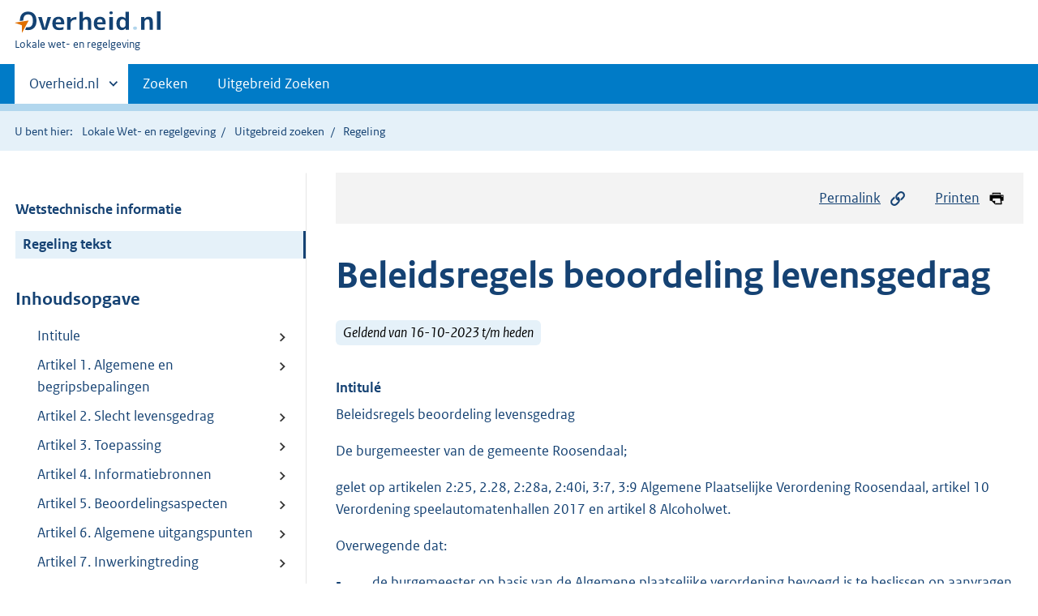

--- FILE ---
content_type: text/html;charset=utf-8
request_url: https://lokaleregelgeving.overheid.nl/CVDR701859/1
body_size: 15299
content:
<!DOCTYPE HTML>
<html lang="nl">
   <head>
      <meta name="google-site-verification" content="ZwCymQU7dIBff9xaO68Ru8RXxJkE8uTM3tzRKLiDz4Y">
      <meta name="google-site-verification" content="Rno7Qhrz5aprfIEGOfFjMeIBYPOk8KyrfPBKExNMCLA">
      <meta name="google-site-verification" content="Wp-HgLO7ykWccI5p-xpXq1s_C8YHT0OnSasWHMRSiXc">
      <title>Beleidsregels beoordeling levensgedrag | Lokale wet- en regelgeving</title>
      <script>document.documentElement.className = 'has-js';</script>
      
      <meta charset="utf-8">
      <meta http-equiv="X-UA-Compatible" content="IE=edge">
      <meta name="viewport" content="width=device-width,initial-scale=1">
      <meta name="DCTERMS.identifier" scheme="XSD.anyURI" content="CVDR701859">
      <meta name="DCTERMS.creator" scheme="OVERHEID.Gemeente" content="Roosendaal">
      <meta name="DCTERMS.title" content="Beleidsregels beoordeling levensgedrag">
      <meta name="DCTERMS.alternative" content="Beleidsregels beoordeling levensgedrag ">
      <meta name="DCTERMS.modified" scheme="XSD.date" content="2023-10-16">
      <meta name="DCTERMS.type" scheme="OVERHEID.informatietype" content="regeling">
      <meta name="DCTERMS.language" scheme="XSD.language" content="nl-NL">
      <link rel="stylesheet" title="default" href="/cb-common/2.0.0/css/main.css?v115">
      <link rel="stylesheet" href="/cb-common/2.0.0/css/print.css?v115">
      <link rel="stylesheet" href="/cb-common/2.0.0/css/common.css?v115">
      <link rel="shortcut icon" href="/cb-common/misc/favicon.ico?v115" type="image/vnd.microsoft.icon">
      <link rel="stylesheet" href="/css/cvdr.css?v115">
   </head>
   <body class="preview"><!--Start Piwik PRO Tag Manager code--><script type="text/javascript">
    (function(window, document, dataLayerName, id) {
    window[dataLayerName]=window[dataLayerName]||[],window[dataLayerName].push({start:(new Date).getTime(),event:"stg.start"});var scripts=document.getElementsByTagName('script')[0],tags=document.createElement('script');
    function stgCreateCookie(a,b,c){var d="";if(c){var e=new Date;e.setTime(e.getTime()+24*c*60*60*1e3),d="; expires="+e.toUTCString()}document.cookie=a+"="+b+d+"; path=/"}
    var isStgDebug=(window.location.href.match("stg_debug")||document.cookie.match("stg_debug"))&&!window.location.href.match("stg_disable_debug");stgCreateCookie("stg_debug",isStgDebug?1:"",isStgDebug?14:-1);
    var qP=[];dataLayerName!=="dataLayer"&&qP.push("data_layer_name="+dataLayerName),isStgDebug&&qP.push("stg_debug");var qPString=qP.length>0?("?"+qP.join("&")):"";
    tags.async=!0,tags.src="https://koop.piwik.pro/containers/"+id+".js"+qPString,scripts.parentNode.insertBefore(tags,scripts);
    !function(a,n,i){a[n]=a[n]||{};for(var c=0;c<i.length;c++)!function(i){a[n][i]=a[n][i]||{},a[n][i].api=a[n][i].api||function(){var a=[].slice.call(arguments,0);"string"==typeof a[0]&&window[dataLayerName].push({event:n+"."+i+":"+a[0],parameters:[].slice.call(arguments,1)})}}(i[c])}(window,"ppms",["tm","cm"]);
    })(window, document, 'dataLayer', '074a5050-2272-4f8a-8a07-a14db33f270b');
  </script>
      <!--End Piwik PRO Tag Manager code--><!--Geen informatiemelding.--><div class="skiplinks container"><a href="#content">Direct naar content</a><a href="#search">Direct zoeken</a></div>
      <header class="header">
         <div class="header__start">
            <div class="container"><button type="button" class="hidden-desktop button button--icon-hamburger" data-handler="toggle-nav" aria-controls="nav" aria-expanded="false">Menu</button><div class="logo "><a href="https://www.overheid.nl"><img src="/cb-common/2.0.0/images/logo.svg" alt="Logo Overheid.nl, ga naar de startpagina"></a><p class="logo__you-are-here"><span class="visually-hidden">U bent hier:</span><span>Lokale wet- en regelgeving</span></p>
               </div>
            </div>
         </div>
         <nav class="header__nav header__nav--closed" id="nav">
            <h2 class="visually-hidden">Primaire navigatie</h2>
            <div class="container">
               <ul class="header__primary-nav list list--unstyled">
                  <li class="hidden-mobile"><a href="#other-sites" data-handler="toggle-other-sites" data-decorator="init-toggle-other-sites" aria-controls="other-sites" aria-expanded="false"><span class="visually-hidden">Andere sites binnen </span>Overheid.nl
                        </a></li>
                  <li><a href="/zoeken" class="">Zoeken</a></li>
                  <li><a href="/ZoekUitgebreid?datumop=24-1-2026" class="">Uitgebreid Zoeken</a></li>
               </ul><a href="#other-sites" class="hidden-desktop" data-handler="toggle-other-sites" data-decorator="init-toggle-other-sites" aria-controls="other-sites" aria-expanded="false"><span class="visually-hidden">Andere sites binnen </span>Overheid.nl
                  </a></div>
         </nav>
      </header>
      <div class="header__more header__more--closed" id="other-sites" aria-hidden="true">
         <div class="container columns">
            <div>
               <h2>Berichten over uw Buurt</h2>
               <p>Zoals vergunningen, bouwplannen en lokale regelgeving</p>
               <ul class="list list--linked">
                  <li><a href="https://www.overheid.nl/berichten-over-uw-buurt/rondom-uw-woonadres">Rondom uw woonadres</a></li>
                  <li><a href="https://www.overheid.nl/berichten-over-uw-buurt">Rondom een zelfgekozen adres</a></li>
               </ul>
            </div>
            <div>
               <h2>Dienstverlening</h2>
               <p>Zoals belastingen, uitkeringen en subsidies.</p>
               <ul class="list list--linked">
                  <li><a href="https://www.overheid.nl/dienstverlening">Naar dienstverlening</a></li>
               </ul>
            </div>
            <div>
               <h2>Beleid &amp; regelgeving</h2>
               <p>Officiële publicaties van de overheid.</p>
               <ul class="list list--linked">
                  <li><a href="https://www.overheid.nl/beleid-en-regelgeving">Naar beleid &amp; regelgeving</a></li>
               </ul>
            </div>
            <div>
               <h2>Contactgegevens overheden</h2>
               <p>Adressen en contactpersonen van overheidsorganisaties.</p>
               <ul class="list list--linked">
                  <li><a href="https://organisaties.overheid.nl">Naar overheidsorganisaties</a></li>
               </ul>
            </div>
         </div>
      </div>
      <div class="row row--page-opener">
         <div class="container">
            <div class="breadcrumb">
               <p>U bent hier:</p>
               <ol>
                  <li><a href="/">Lokale Wet- en regelgeving</a></li>
                  <li><a href="/ZoekUitgebreid">Uitgebreid zoeken</a></li>
                  <li>Regeling</li>
               </ol>
            </div>
         </div>
      </div>
      <div class="container columns columns--sticky-sidebar row" data-decorator="init-scroll-chapter">
         <div class="columns--sticky-sidebar__sidebar" data-decorator="stick-sidebar add-mobile-foldability" id="toggleable-1" data-config="{&#34;scrollContentElement&#34;:&#34;.js-scrollContentElement&#34;}">
            <div>
               <div class="scrollContentReceiver"></div>
               <ul class="nav-sub">
                  <li class="nav-sub__item"><a href="?&amp;show-wti=true" class="nav-sub__link">Wetstechnische informatie</a></li>
                  <li class="nav-sub__item is-active"><a href="?" class="nav-sub__link is-active">Regeling tekst</a></li>
               </ul>
               <h2>Inhoudsopgave</h2>
               <ul class="treeview treeview--foldable" id="treeview-">
                  <li><a href="#intitule">Intitule</a></li>
                  <li><a href="#artikel_1.">Artikel 1. Algemene en begripsbepalingen</a></li>
                  <li><a href="#artikel_2.">Artikel 2. Slecht levensgedrag</a></li>
                  <li><a href="#artikel_3.">Artikel 3. Toepassing</a></li>
                  <li><a href="#artikel_4.">Artikel 4. Informatiebronnen</a></li>
                  <li><a href="#artikel_5.">Artikel 5. Beoordelingsaspecten</a></li>
                  <li><a href="#artikel_6.">Artikel 6. Algemene uitgangspunten</a></li>
                  <li><a href="#artikel_7.">Artikel 7. Inwerkingtreding </a></li>
                  <li><a href="#artikel_8.">Artikel 8. Citeertitel </a></li>
                  <li><a href="#regeling-sluiting">Ondertekening</a></li>
                  <li><a href="#bijlage_1:">Bijlage 1: Gedragingenlijst beleidsregels beoordeling levensgedrag</a></li>
               </ul>
            </div>
         </div>
         <div role="main" id="content">
            <ul class="pageactions">
               <li><a href="#" data-decorator="init-modal" data-handler="open-modal" data-modal="modal-1"><img src="/cb-common/2.0.0/images/icon-permalink.svg" alt="" role="presentation">Permalink</a></li>
               <li><a href="" data-decorator="init-printtrigger"><img src="/cb-common/2.0.0/images/icon-print.svg" alt="" role="presentation">Printen</a></li>
            </ul>
            <div id="modal-1" class="modal modal--off-screen" hidden role="alert" tabindex="0">
               <div class="modal__inner">
                  <div class="modal__content">
                     <h2>Permanente link</h2>
                     <h3>Naar de actuele versie van de regeling</h3>
                     <div class="row">
                        <div class="copydata " data-decorator="init-copydata" data-config="{       &#34;triggerLabel&#34;: &#34;Kopieer link&#34;,       &#34;triggerCopiedlabel&#34;: &#34;&#34;,       &#34;triggerClass&#34;: &#34;copydata__trigger&#34;       }">
                           <p class="copydata__datafield js-copydata__datafield">http://lokaleregelgeving.overheid.nl/CVDR701859</p>
                        </div>
                     </div>
                     <h3>Naar de door u bekeken versie</h3>
                     <div class="row">
                        <div class="copydata " data-decorator="init-copydata" data-config="{       &#34;triggerLabel&#34;: &#34;Kopieer link&#34;,       &#34;triggerCopiedlabel&#34;: &#34;&#34;,       &#34;triggerClass&#34;: &#34;copydata__trigger&#34;       }">
                           <p class="copydata__datafield js-copydata__datafield">http://lokaleregelgeving.overheid.nl/CVDR701859/1</p>
                        </div>
                     </div>
                  </div><button type="button" data-handler="close-modal" class="modal__close"><span class="visually-hidden">sluiten</span></button></div>
            </div>
            <div id="PaginaContainer">
               <div class="inhoud">
                  <div id="inhoud">
                     <div id="cvdr_meta">
                        <div class="js-scrollContentElement">
                           <h1 class="h1">Beleidsregels beoordeling levensgedrag</h1>
                           <p><span class="label label--info label--lg"><i>Geldend van 16-10-2023 t/m heden</i></span></p>
                        </div>
                        <section xmlns="http://www.w3.org/1999/xhtml" xmlns:cl="https://koop.overheid.nl/namespaces/component-library" xmlns:local="urn:local" xmlns:utils="https://koop.overheid.nl/namespaces/utils" class="section-chapter js-scrollSection" id="intitule">
                           <h4 class="Intitulé">Intitulé</h4>Beleidsregels beoordeling levensgedrag </section>
                        <div xmlns="http://www.w3.org/1999/xhtml" xmlns:cl="https://koop.overheid.nl/namespaces/component-library" xmlns:local="urn:local" xmlns:utils="https://koop.overheid.nl/namespaces/utils" class="regeling"><!--TCID regeling-->
                           <div class="aanhef"><!--TCID aanhef-->
                              <p>De burgemeester van de gemeente Roosendaal;</p>
                              <p></p>
                              <p>gelet op artikelen 2:25, 2.28, 2:28a, 2:40i, 3:7, 3:9 Algemene Plaatselijke Verordening
                                 Roosendaal, artikel 10 Verordening speelautomatenhallen 2017 en artikel 8 Alcoholwet.
                                 </p>
                              <p></p>
                              <p>Overwegende dat:</p>
                              <ul class="list-custom list-custom--size-xs ">
                                 <li class="list-custom__item"><span class="list-custom__itembullet"><!--ins-->- </span><p>de burgemeester op basis van de Algemene plaatselijke verordening bevoegd is te beslissen
                                       op aanvragen voor een evenementenvergunning, exploitatievergunning openbare inrichtingen,
                                       vergunning voor bedrijfsmatige activiteiten en gebouwen in een aangewezen gebied,
                                       straat of gebouw en vergunning voor een seksbedrijf; </p>
                                 </li>
                                 <li class="list-custom__item"><span class="list-custom__itembullet"><!--ins-->- </span><p>de burgemeester op basis van de Verordening speelautomatenhallen 2017 bevoegd is te
                                       beslissen op aanvragen voor een vergunning om een speelautomatenhal te vestigen of
                                       te exploiteren;</p>
                                 </li>
                                 <li class="list-custom__item"><span class="list-custom__itembullet"><!--ins-->- </span><p>de burgemeester op basis van de Alcoholwet bevoegd is te beslissen op aanvragen voor
                                       een vergunning om een horeca- of slijtersbedrijf uit te oefenen;</p>
                                 </li>
                                 <li class="list-custom__item"><span class="list-custom__itembullet"><!--ins-->- </span><p>exploitanten, leidinggevenden, organisatoren, bedrijfsleiders en beheerders een belangrijke
                                       verantwoordelijkheid hebben voor het woon- en leefklimaat in de omgeving van de onderneming
                                       of activiteit en de openbare orde en veiligheid. Zij dienen verstoring van de openbare
                                       orde, zoals overlast, criminaliteit, geweld en alcoholmisbruik en andersoortige verdovende
                                       middelen, te voorkomen en te beperken. Daarnaast zijn zij verantwoordelijk voor (de
                                       veiligheid van) hun personeel, bezoekers en de directe omgeving van de onderneming
                                       en voor het signaleren en melden van misstanden, waaronder mensenhandel en uitbuiting;</p>
                                 </li>
                                 <li class="list-custom__item"><span class="list-custom__itembullet"><!--ins-->- </span><p>aanvragen voor deze vergunningen kunnen worden geweigerd of bestaande vergunningen
                                       kunnen worden ingetrokken wanneer een leidinggevende, een organisator, een exploitant,
                                       een bedrijfsleider of een beheerder in enig opzicht van slecht levensgedrag is gebleken;</p>
                                 </li>
                                 <li class="list-custom__item"><span class="list-custom__itembullet"><!--ins-->- </span><p>toepassing van de toets op het levensgedrag is een preventieve toets om risico’s voor
                                       de openbare orde en veiligheid of het goede woon- en leefklimaat te beperken.</p>
                                 </li>
                                 <li class="list-custom__item"><span class="list-custom__itembullet"><!--ins-->- </span><p>slecht levensgedrag is een (zelfstandige) grond om de vergunning te weigeren of in
                                       te trekken, te weigeren om leidinggevenden of beheerders bij te schrijven op de vergunning
                                       of om extra voorwaarden aan de vergunning te verbinden.</p>
                                 </li>
                                 <li class="list-custom__item"><span class="list-custom__itembullet"><!--ins-->- </span><p>de wetgever in de Alcoholwet het criterium ‘’niet in enig opzicht van slecht levensgedrag
                                       ‘’ niet nader heeft uitgewerkt; </p>
                                 </li>
                                 <li class="list-custom__item"><span class="list-custom__itembullet"><!--ins-->- </span><p>de Afdeling bestuursrechtspraak van de Raad van State in haar jurisprudentie heeft
                                       benadrukt dat het voor burgers voorzienbaar dient te zijn wanneer een vergunning op
                                       basis van slecht levensgedrag kan worden geweigerd; </p>
                                 </li>
                                 <li class="list-custom__item"><span class="list-custom__itembullet"><!--ins-->- </span><p>het daarom ten behoeve van de rechtszekerheid van burgers wenselijk is om nadere invulling
                                       te geven aan de wijze waarop de beoordeling plaatsvindt van het criterium “niet in
                                       enig opzicht van slecht levensgedrag zijn’’ zoals opgenomen in de Algemene Plaatselijke
                                       Verordening Roosendaal, de Verordening speelautomatenhallen 2017 en de Alcoholwet.
                                       </p>
                                 </li>
                              </ul>
                              <p></p>
                              <p>BESLUIT</p>
                              <p>Vast te stellen <strong class="vet">de Beleidsregels beoordeling levensgedrag.</strong></p>
                              <p></p>
                              <p></p>
                           </div>
                           <div class="regeling-tekst"><!--TCID regeling-tekst-->
                              <section class="section-chapter js-scrollSection" id="artikel_1.">
                                 <div class="artikel">
                                    <container>
                                       <h2 class="docArtikel">Artikel 1. Algemene en begripsbepalingen</h2>
                                       <ul class="list-custom list-custom--size-xs whitespace-small">
                                          <li class="list-custom__item">
                                             <p class="lid labeled"><span class="list-custom__itembullet">a.</span> <strong class="vet">APV:</strong> Algemene plaatselijke verordening Roosendaal.</p>
                                          </li>
                                          <li class="list-custom__item">
                                             <p class="lid labeled"><span class="list-custom__itembullet">b.</span> <strong class="vet">Activiteit:</strong> waar in deze beleidsregel wordt gesproken over een activiteit wordt daarmee bedoeld:
                                                het exploiteren van een openbare inrichting als bedoeld in artikel 2:27 e.v. APV,
                                                bedrijfsmatige activiteiten en gebouwen als bedoeld in artikel 2:40i APV, een seksbedrijf
                                                als bedoeld in artikel 3:3 e.v. APV, het organiseren van vechtsportwedstrijden of
                                                -gala’s en al dan niet in wedstrijdverband georganiseerde evenementen waarbij de menselijke
                                                waardigheid in het geding is als bedoeld in artikel 2:25 lid 9 en 2:25 lid 3 onder
                                                i APV, een horeca- of slijterbedrijf als bedoeld in de Alcoholwet en een speelautomatenhal
                                                als bedoeld in de Verordening speelautomatenhallen 2017. </p>
                                          </li>
                                          <li class="list-custom__item">
                                             <p class="lid labeled"><span class="list-custom__itembullet"></span> De term ‘activiteit’ wordt voor de leesbaarheid van deze beleidsregels gebruikt als
                                                overkoepelende term voor al deze activiteiten. </p>
                                          </li>
                                          <li class="list-custom__item">
                                             <p class="lid labeled"><span class="list-custom__itembullet">c.</span> <strong class="vet">Betrokkenen:</strong> voor verschillende vergunningen kunnen verschillende personen worden onderworpen
                                                aan een toets van het criterium “niet in enig opzicht van slecht levensgedrag zijn”,
                                                kort gezegd een slechtlevensgedragstoets. Wiens gedrag met betrekking tot een vergunning
                                                kan worden getoetst, blijkt uit de wettelijke grondslag voor het uitvoeren van de
                                                slechtlevensgedragstoets bij de specifieke vergunning. Ten behoeve van de leesbaarheid
                                                wordt in deze beleidsregel gesproken <strong class="vet">over betrokkenen of een betrokkene</strong>, waarmee wordt bedoeld: alle personen die op basis van een wettelijke grondslag ten
                                                aanzien van een vergunning of vergunningaanvraag op slecht levensgedrag kunnen worden
                                                getoetst. </p>
                                          </li>
                                          <li class="list-custom__item">
                                             <p class="lid labeled"><span class="list-custom__itembullet"></span> Dit betreft: </p>
                                             <ul class="list-custom list-custom--size-xs ">
                                                <li class="list-custom__item"><span class="list-custom__itembullet"><!--ins-->- </span><p>bij een vergunning voor de exploitatie van een openbare inrichting: de leidinggevenden
                                                      als bedoeld in artikel 2:28 e.v. APV;</p>
                                                </li>
                                                <li class="list-custom__item"><span class="list-custom__itembullet"><!--ins-->- </span><p>bij een vergunning voor bedrijfsmatige activiteiten en gebouwen: de exploitant of
                                                      beheerder als bedoeld in artikel 2:40i e.v. APV; </p>
                                                </li>
                                                <li class="list-custom__item"><span class="list-custom__itembullet"><!--ins-->- </span><p>bij de vergunning voor een seksinrichting: de exploitant of beheerder als bedoeld
                                                      in artikel 3:7 e.v. APV;</p>
                                                </li>
                                                <li class="list-custom__item"><span class="list-custom__itembullet"><!--ins-->- </span><p>bij de vergunning voor een horeca- of slijtersbedrijf, op grond van de Alcoholwet:
                                                      de leidinggevenden als bedoeld in de Alcoholwet;</p>
                                                </li>
                                                <li class="list-custom__item"><span class="list-custom__itembullet"><!--ins-->- </span><p>bij de vergunning voor een speelautomatenhal: de exploitant, beheerder en bedrijfsleider
                                                      als bedoeld in de Verordening speelautomatenhallen 2017; </p>
                                                </li>
                                                <li class="list-custom__item"><span class="list-custom__itembullet"><!--ins-->- </span><p>bij een vergunning voor een evenement voor een vechtsportwedstrijd of -gala, waaronder
                                                      in ieder geval wordt begrepen kooigevechten, kickboksevenementen, freefightevenementen
                                                      en daarmee vergelijkbare activiteiten en al dan niet in wedstrijdverband georganiseerde
                                                      evenementen waarbij de menselijke waardigheid in het geding is: de organisator van
                                                      het evenement als bedoeld in artikel 2:25 e.v. APV.</p>
                                                </li>
                                             </ul>
                                          </li>
                                       </ul>
                                    </container>
                                 </div>
                              </section>
                              <section class="section-chapter js-scrollSection" id="artikel_2.">
                                 <div class="artikel">
                                    <container>
                                       <h2 class="docArtikel">Artikel 2. Slecht levensgedrag</h2>
                                       <ul class="list-custom list-custom--size-xs whitespace-small">
                                          <li class="list-custom__item">
                                             <p class="lid labeled"><span class="list-custom__itembullet">1.</span> De toets of een betrokkene niet in enig opzicht van slecht levensgedrag is, strekt
                                                ertoe het belang van de veiligheid, de openbare orde en het woon- en leefklimaat te
                                                waarborgen. </p>
                                          </li>
                                          <li class="list-custom__item">
                                             <p class="lid labeled"><span class="list-custom__itembullet">2.</span> Een betrokkene wordt geacht van slecht levensgedrag te zijn als, op basis van hem
                                                betreffende feiten en omstandigheden en/of op grond van eerder door hem vertoond gedrag,
                                                onvoldoende kan worden aangenomen dat hij zich in of bij het uitoefenen van zijn functie
                                                zal gedragen op een wijze die geen gevaar oplevert voor de veiligheid, de openbare
                                                orde of het woon- en leefklimaat. </p>
                                          </li>
                                       </ul>
                                    </container>
                                 </div>
                              </section>
                              <section class="section-chapter js-scrollSection" id="artikel_3.">
                                 <div class="artikel">
                                    <container>
                                       <h2 class="docArtikel">Artikel 3. Toepassing</h2>
                                       <ul class="list-custom list-custom--size-xs whitespace-small">
                                          <li class="list-custom__item">
                                             <p class="lid labeled"><span class="list-custom__itembullet">1.</span> De burgemeester voert altijd een slechtlevensgedragstoets uit bij een aanvraag voor:
                                                </p>
                                             <ul class="list-custom list-custom--size-xs ">
                                                <li class="list-custom__item"><span class="list-custom__itembullet"><!--ins-->- </span><p>een vergunning voor de exploitatie van een openbare inrichting, als bedoeld in artikel
                                                      2.28 e.v. APV;</p>
                                                </li>
                                                <li class="list-custom__item"><span class="list-custom__itembullet"><!--ins-->- </span><p>een vergunning voor een aangewezen bedrijfsmatige activiteit of bedrijfsmatig gebouw,
                                                      als bedoeld in artikel 2.40i APV;</p>
                                                </li>
                                                <li class="list-custom__item"><span class="list-custom__itembullet"><!--ins-->- </span><p>een evenementenvergunning als bedoeld in artikel 2:25 APV, wanneer het vechtsportwedstrijden
                                                      of gala’s betreft, waaronder in ieder geval wordt begrepen kooigevechten, kickboksevenementen,
                                                      freefightevenementen en daarmee vergelijkbare activiteiten en al dan niet in wedstrijdverband
                                                      georganiseerde evenementen waarbij de menselijke waardigheid in het geding is; </p>
                                                </li>
                                                <li class="list-custom__item"><span class="list-custom__itembullet"><!--ins-->- </span><p>een vergunning voor een seksbedrijf, als bedoeld in artikel 3:7 e.v. APV;</p>
                                                </li>
                                                <li class="list-custom__item"><span class="list-custom__itembullet"><!--ins-->- </span><p>een vergunning voor het uitoefenen van een horeca- of slijtersbedrijf, als bedoeld
                                                      in de Alcoholwet; </p>
                                                </li>
                                                <li class="list-custom__item"><span class="list-custom__itembullet"><!--ins-->- </span><p>een vergunning voor een speelautomatenhal, als bedoeld in de Verordening speelautomatenhallen
                                                      2017 Roosendaal. </p>
                                                </li>
                                             </ul>
                                          </li>
                                          <li class="list-custom__item">
                                             <p class="lid labeled"><span class="list-custom__itembullet">2.</span> De burgemeester voert een slechtlevensgedragstoets uit bij reeds verleende vergunningen
                                                als;</p>
                                             <ul class="list-custom list-custom--size-xs ">
                                                <li class="list-custom__item"><span class="list-custom__itembullet"><!--ins-->- </span><p>een vergunninghouder een nieuwe betrokkene krijgt, zoals bedoeld in artikel 1 onder
                                                      c, of;</p>
                                                </li>
                                                <li class="list-custom__item"><span class="list-custom__itembullet"><!--ins-->- </span><p>er feiten, omstandigheden of signalen zijn, die na de vergunningverlening bij de burgemeester
                                                      bekend zijn geworden en die gelet op het woon- en leefklimaat en de openbare orde
                                                      en veiligheid aanleiding geven tot onderzoek naar het levensgedrag van een betrokkene,
                                                      zoals bedoeld in artikel 1 onder c. </p>
                                                </li>
                                             </ul>
                                          </li>
                                       </ul>
                                    </container>
                                 </div>
                              </section>
                              <section class="section-chapter js-scrollSection" id="artikel_4.">
                                 <div class="artikel">
                                    <container>
                                       <h2 class="docArtikel">Artikel 4. Informatiebronnen</h2>
                                       <ul class="list-custom list-custom--size-xs whitespace-small">
                                          <li class="list-custom__item">
                                             <p class="lid labeled"><span class="list-custom__itembullet">1.</span> Bij de beoordeling of een betrokkene niet in enig opzicht van slecht levensgedrag
                                                is, wordt gebruik gemaakt van informatie die uit verschillende informatiebronnen wordt
                                                verkregen. De gegevens verkregen uit deze diverse informatiebronnen worden vervolgens,
                                                in onderlinge samenhang, gewogen. </p>
                                          </li>
                                          <li class="list-custom__item">
                                             <p class="lid labeled"><span class="list-custom__itembullet"></span> Hieronder volgt een niet-limitatieve opsomming van de belangrijkste informatiebronnen:</p>
                                             <ul class="list-custom list-custom--size-xs ">
                                                <li class="list-custom__item"><span class="list-custom__itembullet"><!--ins-->• </span><p>informatie van de politie;</p>
                                                </li>
                                                <li class="list-custom__item"><span class="list-custom__itembullet"><!--ins-->• </span><p>het Justitieel Documentatie Systeem;</p>
                                                </li>
                                                <li class="list-custom__item"><span class="list-custom__itembullet"><!--ins-->• </span><p>handhavingsgegevens en overige gegevens waarover de gemeente beschikt;</p>
                                                </li>
                                                <li class="list-custom__item"><span class="list-custom__itembullet"><!--ins-->• </span><p>informatie van de Inspectie Sociale Zaken en Werkgelegenheid (Inspectie SZW);</p>
                                                </li>
                                                <li class="list-custom__item"><span class="list-custom__itembullet"><!--ins-->• </span><p>informatie van de Belastingdienst;</p>
                                                </li>
                                                <li class="list-custom__item"><span class="list-custom__itembullet"><!--ins-->• </span><p>informatie van de Douane;</p>
                                                </li>
                                                <li class="list-custom__item"><span class="list-custom__itembullet"><!--ins-->• </span><p>informatie van de Immigratie- en Naturalisatiedienst (hierna: IND);</p>
                                                </li>
                                                <li class="list-custom__item"><span class="list-custom__itembullet"><!--ins-->• </span><p>informatie uit het Centraal Insolventieregister;</p>
                                                </li>
                                                <li class="list-custom__item"><span class="list-custom__itembullet"><!--ins-->• </span><p>informatie uit een Bibob-toets;</p>
                                                </li>
                                                <li class="list-custom__item"><span class="list-custom__itembullet"><!--ins-->• </span><p>informatie uit ht Centraal curatele en bewindregister;</p>
                                                </li>
                                                <li class="list-custom__item"><span class="list-custom__itembullet"><!--ins-->• </span><p>informatie van de Nederlandse Voedsel- en Warenautoriteit (NVWA);</p>
                                                </li>
                                                <li class="list-custom__item"><span class="list-custom__itembullet"><!--ins-->• </span><p>informatie uit openbare bronnen.</p>
                                                </li>
                                             </ul>
                                          </li>
                                          <li class="list-custom__item">
                                             <p class="lid labeled"><span class="list-custom__itembullet">2.</span> Indien het noodzakelijk is voor de beoordeling of een betrokkene niet in enig opzicht
                                                van slecht levensgedrag is, kan via het Regionaal Informatie en Expertise Centrum
                                                (RIEC) informatie worden uitgewisseld met de Inspectie SZW, de Belastingdienst, de
                                                Douane en de IND.</p>
                                          </li>
                                       </ul>
                                    </container>
                                 </div>
                              </section>
                              <section class="section-chapter js-scrollSection" id="artikel_5.">
                                 <h2 class="docArtikel">Artikel 5. Beoordelingsaspecten</h2>
                                 <p>De burgemeester beoordeelt of een betrokkene niet in enig opzicht van slecht levensgedrag
                                    is in ieder geval op basis van de volgende beoordelingsaspecten:</p>
                                 <ul class="list-custom list-custom--size-xs ">
                                    <li class="list-custom__item"><span class="list-custom__itembullet"><!--ins-->a. </span><p><strong class="vet">Aard en de ernst van de feiten en omstandigheden:</strong> Bij de slechtlevensgedragstoets wordt gekeken naar uit het onderzoek gebleken feiten
                                          en omstandigheden en/of gedragingen die naar hun aard en ernst de vrees rechtvaardigen
                                          dat de aanwezigheid van de betrokkene als verantwoordelijke voor de vergunningsplichtige
                                          activiteit het woon- en leefklimaat, de openbare orde of de veiligheid nadelig kan
                                          beïnvloeden. </p>
                                    </li>
                                    <li class="list-custom__item"><span class="list-custom__itembullet"><!--ins-->b. </span><p><strong class="vet">Aantal feiten en omstandigheden:</strong> Bij de toets speelt het aantal feiten dat naar voren komt een rol. Daarbij wordt
                                          ook gekeken naar een mogelijk patroon. Ook wordt rekening gehouden met gedragingen
                                          die op zichzelf niet reeds als ernstig kunnen worden beschouwd, maar die in samenhang
                                          bezien met andere gedragingen als een bepaald gedragspatroon kunnen worden beschouwd
                                          waaruit blijkt dat de betrokkene de voor hem geldende wet- en/of regelgeving niet
                                          of niet naar behoren naleeft. Ook in dat geval kan er vrees bestaan voor de kwaliteit
                                          van het woon- en leefklimaat, de openbare orde of de veiligheid. </p>
                                    </li>
                                    <li class="list-custom__item"><span class="list-custom__itembullet"><!--ins-->c. </span><p><strong class="vet">Type onderneming of activiteit: </strong>Verschillende branches, ondernemingen of activiteiten kennen verschillende risico’s
                                          en verantwoordelijkheden. In iedere beoordeling weegt mee welke risico’s en verantwoordelijkheden
                                          verbonden zijn aan de vergunning die nodig is voor een specifieke onderneming of activiteit.
                                          In bijlage 1 behorend bij deze beleidsregel is een niet-limitatieve lijst opgenomen
                                          van feiten en gedragingen die in ieder geval relevant zijn en worden meegewogen bij
                                          de beoordeling van het levensgedrag. </p>
                                    </li>
                                    <li class="list-custom__item"><span class="list-custom__itembullet"><!--ins-->d. </span><p><strong class="vet">De periode waarin de feiten zijn gepleegd:</strong></p>
                                       <ul class="list-custom list-custom--size-xs ">
                                          <li class="list-custom__item"><span class="list-custom__itembullet"><!--ins-->1. </span><p>In beginsel worden enkel de feiten en gedragingen meegewogen in de beoordeling van
                                                het levensgedrag, die in een periode van vijf jaar voorafgaand aan het te nemen besluit
                                                op basis van de onder artikel 4 opgevraagde informatie zijn gebleken dan wel zijn
                                                geconstateerd of in deze periode bij rechterlijke uitspraak zijn komen vast te staan.
                                                Daarbij heeft te gelden dat dit betekent dat feiten kunnen worden meegenomen met een
                                                oudere pleegdatum of –periode dan vijf jaar, maar die binnen de periode van vijf jaar
                                                voorafgaand aan het te nemen besluit zijn geconstateerd of zijn komen vast te staan.
                                                </p>
                                          </li>
                                          <li class="list-custom__item"><span class="list-custom__itembullet"><!--ins-->2. </span><p>Bij de berekening van deze periode van vijf jaar gelden voorts de volgende uitgangspunten:
                                                </p>
                                             <ul class="list-custom list-custom--size-xs ">
                                                <li class="list-custom__item"><span class="list-custom__itembullet"><!--ins-->• </span><p>Voor de berekening telt de periode waarin een betrokkene is gedetineerd of van zijn
                                                      vrijheid is beroofd vanwege het ondergaan van een onvoorwaardelijke vrijheidsstraf
                                                      of voorlopige hechtenis niet mee.</p>
                                                </li>
                                                <li class="list-custom__item"><span class="list-custom__itembullet"><!--ins-->• </span><p>De periode van vijf jaar wordt bepaald op basis van terugtelling vanaf het moment
                                                      van indienen van de vergunningaanvraag.</p>
                                                </li>
                                                <li class="list-custom__item"><span class="list-custom__itembullet"><!--ins-->• </span><p>Wanneer slecht levensgedrag bij een reeds verleende vergunning wordt getoetst, omdat
                                                      er feiten en omstandigheden zijn die aanleiding geven voor toetsing, wordt de periode
                                                      van vijf jaar bepaald op basis van terugtelling vanaf het moment dat de toetsing van
                                                      het levensgedrag plaatsvindt. </p>
                                                </li>
                                                <li class="list-custom__item"><span class="list-custom__itembullet"><!--ins-->• </span><p>Wanneer slecht levensgedrag bij een reeds verleende vergunning wordt getoetst, omdat
                                                      er een nieuwe betrokkene op de vergunning dient te worden bijgeschreven, wordt de
                                                      periode van vijf jaar bepaald op basis van terugtelling vanaf het moment van aanmelden
                                                      van de nieuwe betrokkene bij de gemeente. </p>
                                                </li>
                                             </ul>
                                          </li>
                                          <li class="list-custom__item"><span class="list-custom__itembullet"><!--ins-->3. </span><p>Als in deze periode van vijf jaar één of meerdere feiten worden geconstateerd die
                                                een aanwijzing vormen dat sprake is van slecht levensgedrag, wordt ook verder dan
                                                vijf jaar teruggekeken. Feiten die hebben plaatsgevonden in de laatste vijf jaar (de
                                                recente feiten) tellen bij de beoordeling zwaarder mee dan feiten van langer dan vijf
                                                jaar geleden.</p>
                                          </li>
                                       </ul>
                                    </li>
                                    <li class="list-custom__item"><span class="list-custom__itembullet"><!--ins-->e. </span><p><strong class="vet">Opgelegde straf of maatregel</strong></p>
                                       <ul class="list-custom list-custom--size-xs ">
                                          <li class="list-custom__item"><span class="list-custom__itembullet"><!--ins-->1. </span><p>Een strafrechtelijke veroordeling is niet vereist voor de vaststelling dat sprake
                                                is van slecht levensgedrag. Wanneer een betrokkene echter strafrechtelijk is veroordeeld,
                                                weegt dit mee in de beoordeling. Ook de soort, hoogte en zwaarte van de opgelegde
                                                straf of maatregel weegt in dat geval mee in de beoordeling. Feiten die door het Openbaar
                                                Ministerie middels een transactie zijn afgedaan, worden ook bij de beoordeling van
                                                het levensgedrag betrokken. </p>
                                          </li>
                                          <li class="list-custom__item"><span class="list-custom__itembullet"><!--ins-->2. </span><p>Feiten die zijn geseponeerd wegens onvoldoende bewijs en ook feiten waarop ontslag
                                                van alle rechtsvervolging of vrijspraak is gevolgd, kunnen worden betrokken bij de
                                                beoordeling, echter niet als een zelfstandige weigeringsgrond.</p>
                                          </li>
                                          <li class="list-custom__item"><span class="list-custom__itembullet"><!--ins-->3. </span><p>Opgelegde strafrechtelijke en bestuursrechtelijke maatregelen wegen mee in de beoordeling.
                                                Het is niet vereist dat er strafrechtelijke of bestuursrechtelijke maatregelen zijn
                                                opgelegd voor de vaststelling dat sprake is van slecht levensgedrag, maar wanneer
                                                dit heeft plaatsgevonden weegt dit mee in de beoordeling. </p>
                                          </li>
                                       </ul>
                                    </li>
                                    <li class="list-custom__item"><span class="list-custom__itembullet"><!--ins-->f. </span><p><strong class="vet">Aannemelijkheid</strong></p>
                                    </li>
                                    <li class="list-custom__item">
                                       <p>De gedragingen die worden meegewogen bij de beoordeling omtrent slecht levensgedrag
                                          moeten aannemelijk zijn. De beoordeling of een betrokkene niet in enig opzicht van
                                          slecht levensgedrag is, vindt plaats in een bestuursrechtelijk kader. Strafrechtelijke
                                          bewijsregels zijn derhalve hierop niet van toepassing. </p>
                                    </li>
                                 </ul>
                              </section>
                              <section class="section-chapter js-scrollSection" id="artikel_6.">
                                 <h2 class="docArtikel">Artikel 6. Algemene uitgangspunten</h2>
                                 <p>De burgemeester hanteert bij iedere beoordeling of sprake is van slecht levensgedrag
                                    de volgende uitgangspunten: </p>
                                 <p></p>
                                 <ul class="list-custom list-custom--size-xs ">
                                    <li class="list-custom__item"><span class="list-custom__itembullet"><!--ins-->a. </span><p>De betrokkenen als bedoeld in artikel 1 onder c, vervullen een belangrijke rol als
                                          het gaat om het woon- en leefklimaat en de openbare orde en veiligheid. Ze spelen
                                          een belangrijke rol bij en hebben een sleutelrol in een goede en veilige realisatie
                                          van de activiteit. Ook hebben zij een belangrijke rol in het creëren van een rustige
                                          en veilige omgeving rondom de activiteit als bedoeld in artikel 1 sub b. </p>
                                    </li>
                                 </ul>
                                 <p></p>
                                 <ul class="list-custom list-custom--size-xs ">
                                    <li class="list-custom__item"><span class="list-custom__itembullet"><!--ins-->b. </span><p>Van de betrokkenen wordt verwacht dat zij te allen tijde hun medewerking verlenen
                                          aan het toezicht uitgeoefend door toezichthouders, dat zij informatie proactief delen
                                          met de gemeente en dat zij naar waarheid informatie geven over feiten en/of omstandigheden
                                          die relevant kunnen zijn voor de beoordeling of er sprake is van slecht levensgedrag.</p>
                                    </li>
                                 </ul>
                                 <p></p>
                                 <ul class="list-custom list-custom--size-xs ">
                                    <li class="list-custom__item"><span class="list-custom__itembullet"><!--ins-->c. </span><p>Iedere beoordeling is maatwerk. Alle feiten en omstandigheden worden in onderlinge
                                          samenhang en in relatie tot de betreffende vergunning en activiteit gewogen. </p>
                                    </li>
                                 </ul>
                                 <p></p>
                                 <ul class="list-custom list-custom--size-xs ">
                                    <li class="list-custom__item"><span class="list-custom__itembullet"><!--ins-->d. </span><p>In de beoordeling of iemand van slecht levensgedrag is, worden alleen de feiten, gedragingen
                                          of omstandigheden meegewogen die relevant zijn voor de betreffende activiteit. In
                                          bijlage 1 behorend bij deze beleidsregel is een niet-limitatieve lijst opgenomen van
                                          feiten en gedragingen die in ieder geval relevant zijn voor de beoordeling van het
                                          levensgedrag.</p>
                                    </li>
                                 </ul>
                                 <p></p>
                                 <ul class="list-custom list-custom--size-xs ">
                                    <li class="list-custom__item"><span class="list-custom__itembullet"><!--ins-->e. </span><p>Alleen het levensgedrag dat relevant is voor de beoordeling of de aanwezigheid van
                                          de betrokkenen bij de activiteit, het woon- en leefklimaat, de openbare orde of de
                                          veiligheid nadelig beïnvloedt, wordt meegenomen in de beoordeling.</p>
                                    </li>
                                 </ul>
                                 <p></p>
                              </section>
                              <section class="section-chapter js-scrollSection" id="artikel_7.">
                                 <h2 class="docArtikel">Artikel 7. Inwerkingtreding </h2>
                                 <p>Deze beleidsregels treden in werking op de derde dag na bekendmaking in het Gemeenteblad.
                                    </p>
                                 <p></p>
                              </section>
                              <section class="section-chapter js-scrollSection" id="artikel_8.">
                                 <h2 class="docArtikel">Artikel 8. Citeertitel </h2>
                                 <p>Deze beleidsregels kunnen worden aangehaald als: Beleidsregels beoordeling levensgedrag.
                                    </p>
                                 <p></p>
                                 <p></p>
                              </section>
                           </div>
                           <section class="section-chapter js-scrollSection" id="regeling-sluiting"><!--TCID regeling-sluiting-->
                              <h4 class="toc-only"><!--ins-->Ondertekening</h4>
                              <div class="cvdr-regeling-sluiting">
                                 <div class="slotformulering"><!--TCID slotformulering-->
                                    <p></p>
                                 </div>
                                 <div class="ondertekening">
                                    <p class="functie">Aldus besloten door de burgemeester van Roosendaal op 2 oktober 2023</p>
                                    <p class="functie">de burgemeester, </p>
                                 </div>
                              </div>
                           </section>
                           <section class="section-chapter js-scrollSection" id="bijlage_1:"><!--TCID bijlage-->
                              <h2 class="docBijlage">Bijlage 1: Gedragingenlijst beleidsregels beoordeling levensgedrag</h2>
                              <p></p>
                              <p>In deze bijlage zijn categorieën gedragingen opgenomen die in ieder geval relevant
                                 zijn voor de beoordeling van het levensgedrag. Daarbij wordt aangegeven per vergunningsplichtige
                                 activiteit welke gedragingen in ieder geval relevant zijn. Dit overzicht is niet-limitatief
                                 bedoeld en bevat dus geen uitputtende lijst. Onderstaande indicatieve lijst maakt
                                 op voorhand inzichtelijk welke gedragingen relevant zijn voor de beoordeling van het
                                 levensgedrag. Andere gedragingen dan hieronder benoemd kunnen ook relevant zijn en
                                 kunnen worden meegewogen in de beoordeling van het levensgedrag.</p>
                              <p></p>
                              <p>Bij de beoordeling of sprake is van “niet in enig opzicht van slecht levensgedrag
                                 zijn”, zijn in ieder geval <strong class="vet">bij elke </strong><strong class="vet">vergunningsplichtige</strong><strong class="vet"> activiteit</strong> de volgende gedragingen <strong class="vet">altijd relevant</strong>:</p>
                              <p></p>
                              <ul class="list-custom list-custom--size-xs ">
                                 <li class="list-custom__item"><span class="list-custom__itembullet"><!--ins-->• </span><p>Alle geweldsfeiten en misdrijven tegen het leven gericht, alsmede het veroorzaken
                                       van de dood of van lichamelijk letsel door schuld; </p>
                                 </li>
                                 <li class="list-custom__item"><span class="list-custom__itembullet"><!--ins-->• </span><p>Feiten gerelateerd aan de Opiumwet;</p>
                                 </li>
                                 <li class="list-custom__item"><span class="list-custom__itembullet"><!--ins-->• </span><p>Feiten gerelateerd aan de Geneesmiddelenwet;</p>
                                 </li>
                                 <li class="list-custom__item"><span class="list-custom__itembullet"><!--ins-->• </span><p>Feiten gerelateerd aan de Wet wapens en munitie;</p>
                                 </li>
                                 <li class="list-custom__item"><span class="list-custom__itembullet"><!--ins-->• </span><p>Overtredingen van de Alcoholwet;</p>
                                 </li>
                                 <li class="list-custom__item"><span class="list-custom__itembullet"><!--ins-->• </span><p>Verkeersmisdrijven op grond van de Wegenverkeerswet 1994;</p>
                                 </li>
                                 <li class="list-custom__item"><span class="list-custom__itembullet"><!--ins-->• </span><p>Vermogensfeiten, waaronder in ieder geval wordt begrepen diefstal, verduistering,
                                       afpersing, afdreiging en iedere vorm van witwassen;</p>
                                 </li>
                                 <li class="list-custom__item"><span class="list-custom__itembullet"><!--ins-->• </span><p>Misdrijven tegen de veiligheid van de staat; </p>
                                 </li>
                                 <li class="list-custom__item"><span class="list-custom__itembullet"><!--ins-->• </span><p>Misdrijven tegen de openbare orde, alsmede overtredingen betreffende de openbare orde;</p>
                                 </li>
                                 <li class="list-custom__item"><span class="list-custom__itembullet"><!--ins-->• </span><p>Misdrijven waardoor de algemene veiligheid van personen of goederen in gevaar wordt
                                       gebracht;</p>
                                 </li>
                                 <li class="list-custom__item"><span class="list-custom__itembullet"><!--ins-->• </span><p>Misdrijven tegen de persoonlijke vrijheid, waaronder in ieder geval wordt begrepen;
                                       mensenhandel, wederrechtelijke vrijheidsberoving, onttrekking van een minderjarige
                                       aan het wettig gezag, bedreiging en belaging;</p>
                                 </li>
                                 <li class="list-custom__item"><span class="list-custom__itembullet"><!--ins-->• </span><p>Misdrijven tegen de zeden;</p>
                                 </li>
                                 <li class="list-custom__item"><span class="list-custom__itembullet"><!--ins-->• </span><p>Misdrijven tegen het openbaar gezag, alsmede overtredingen betreffende het openbaar
                                       gezag;</p>
                                 </li>
                                 <li class="list-custom__item"><span class="list-custom__itembullet"><!--ins-->• </span><p>Misdrijven gerelateerd aan valsheid met geschriften, gegevens en biometrische kenmerken;</p>
                                 </li>
                                 <li class="list-custom__item"><span class="list-custom__itembullet"><!--ins-->• </span><p>Overtredingen betreffende de algemene veiligheid van personen en goederen;</p>
                                 </li>
                                 <li class="list-custom__item"><span class="list-custom__itembullet"><!--ins-->• </span><p>Overtredingen van helingverboden, opgenomen in het Wetboek van Strafrecht als ook
                                       in de APV; </p>
                                 </li>
                                 <li class="list-custom__item"><span class="list-custom__itembullet"><!--ins-->• </span><p>Overtredingen op grond van de Algemeen Plaatselijke Verordening;</p>
                                 </li>
                                 <li class="list-custom__item"><span class="list-custom__itembullet"><!--ins-->• </span><p>Gedragingen waaruit blijkt dat tijdens de exploitatie gevreesd moet worden dat aanwijzingen
                                       van politie of toezichthouders niet nageleefd zullen worden, zoals bijvoorbeeld het
                                       niet voldoen aan een bevel of vordering van een ambtenaar in functie, wederspannigheid
                                       of belediging van een ambtenaar in functie;</p>
                                 </li>
                                 <li class="list-custom__item"><span class="list-custom__itembullet"><!--ins-->• </span><p>Belastingfraude en overtredingen van de Algemene Douaneregeling en de Wet op de accijns;</p>
                                 </li>
                                 <li class="list-custom__item"><span class="list-custom__itembullet"><!--ins-->• </span><p>Discriminatie;</p>
                                 </li>
                                 <li class="list-custom__item"><span class="list-custom__itembullet"><!--ins-->• </span><p>Ordeverstoringen, waarbij de te beoordelen persoon betrokken was.</p>
                                 </li>
                              </ul>
                              <p></p>
                              <p><strong class="vet">Daarnaast</strong> zijn, opgesomd per specifieke vergunningsaanvraag, de volgende gedragingen relevant:</p>
                              <p></p>
                              <p>Voor de aanvraag van een <strong class="vet">Alcoholvergunning en een exploitatievergunning voor een openbare inrichting, of vergunning
                                    voor een seksbedrijf </strong>zijn in ieder geval de volgende gedragingen tevens relevant:</p>
                              <ul class="list-custom list-custom--size-xs ">
                                 <li class="list-custom__item"><span class="list-custom__itembullet"><!--ins-->• </span><p>Overtredingen van de Wet op de Kansspelen, als ook overtredingen van de Verordening
                                       speelautomatenhallen 2017;</p>
                                 </li>
                                 <li class="list-custom__item"><span class="list-custom__itembullet"><!--ins-->• </span><p>Valsheid met geschriften, zowel kennelijk gepleegd in de uitoefening van een horecabedrijf
                                       of openbare inrichting dan wel ter verkrijging van een vergunning; </p>
                                 </li>
                                 <li class="list-custom__item"><span class="list-custom__itembullet"><!--ins-->• </span><p>Sociale zekerheidsfraude en fraude met arbeidsgerelateerde subsidies, voor zover deze
                                       gedragingen kennelijk zijn gepleegd in de uitoefening van een horecabedrijf of inrichting;
                                       </p>
                                 </li>
                                 <li class="list-custom__item"><span class="list-custom__itembullet"><!--ins-->• </span><p>Gedragingen die hebben geleid tot oplegging van bestuurlijke of handhavingsmaatregelen
                                       met betrekking tot een horeca-inrichting, tenzij deze maatregelen op geen enkele wijze
                                       aan de te beoordelen persoon (in bestuursrechtelijke zin) zijn te verwijten.</p>
                                 </li>
                              </ul>
                              <p></p>
                              <p>Voor de aanvraag van een <strong class="vet">exploitatievergunning voor een autoverhuurbedrijf</strong> (exploitatievergunning openbare inrichting voor bedrijfsmatige activiteiten en gebouwen
                                 in een aangewezen gebied) zijn in ieder geval de volgende gedragingen tevens relevant:</p>
                              <ul class="list-custom list-custom--size-xs ">
                                 <li class="list-custom__item"><span class="list-custom__itembullet"><!--ins-->• </span><p>Misdrijven of overtredingen op grond van de Wegenverkeerswet 1994, als ook de Wet
                                       aansprakelijkheidsverzekering motorrijtuigen;</p>
                                 </li>
                                 <li class="list-custom__item"><span class="list-custom__itembullet"><!--ins-->• </span><p>Valsheid met geschriften, zowel kennelijk gepleegd in de uitoefening van een inrichting
                                       voor een bedrijfsmatige activiteit, dan wel ter verkrijging van een vergunning; </p>
                                 </li>
                                 <li class="list-custom__item"><span class="list-custom__itembullet"><!--ins-->• </span><p>Sociale zekerheidsfraude en fraude met arbeidsgerelateerde subsidies, indien en voor
                                       zover deze gedragingen kennelijk gepleegd zijn in de uitoefening van een openbare
                                       inrichting voor een bedrijfsmatige activiteit; </p>
                                 </li>
                                 <li class="list-custom__item"><span class="list-custom__itembullet"><!--ins-->• </span><p>Ordeverstoringen, waarbij de te beoordelen persoon betrokken was;</p>
                                 </li>
                                 <li class="list-custom__item"><span class="list-custom__itembullet"><!--ins-->• </span><p>Openbaar dronkenschap, als ook openlijk en/of hinderlijk gebruik van alcohol;</p>
                                 </li>
                                 <li class="list-custom__item"><span class="list-custom__itembullet"><!--ins-->• </span><p>Gedragingen die hebben geleid tot opgelegde bestuurlijke of handhavingsmaatregelen
                                       met betrekking tot de exploitatie van een inrichting voor een bedrijfsmatige activiteit,
                                       tenzij deze maatregelen op geen enkele wijze aan de te beoordelen persoon (in bestuursrechtelijke
                                       zin) zijn te verwijten. </p>
                                 </li>
                              </ul>
                              <p></p>
                              <p>Voor de aanvraag van een <strong class="vet">exploitatievergunning van een speelautomatenhal</strong> zijn in ieder geval de volgende gedragingen relevant:</p>
                              <ul class="list-custom list-custom--size-xs ">
                                 <li class="list-custom__item"><span class="list-custom__itembullet"><!--ins-->• </span><p>Overtredingen van de Wet op de Kansspelen, als ook overtredingen van de Verordening
                                       speelautomatenhallen 2017;</p>
                                 </li>
                                 <li class="list-custom__item"><span class="list-custom__itembullet"><!--ins-->• </span><p>Valsheid in geschrift, zowel kennelijk gepleegd in de uitoefening van een speelautomatenhal
                                       dan wel ter verkrijging van een vergunning; </p>
                                 </li>
                                 <li class="list-custom__item"><span class="list-custom__itembullet"><!--ins-->• </span><p>Sociale zekerheidsfraude en fraude met arbeidsgerelateerde subsidies, voor zover deze
                                       gedragingen kennelijk gepleegd zijn in de uitoefening van de exploitatie van een speelautomatenhal;
                                       </p>
                                 </li>
                                 <li class="list-custom__item"><span class="list-custom__itembullet"><!--ins-->• </span><p>Gedragingen die hebben geleid tot opgelegde bestuurlijke of handhavingsmaatregelen
                                       met betrekking tot de exploitatie van een speelautomatenhal, tenzij deze maatregelen
                                       op geen enkele wijze aan de te beoordelen persoon (in bestuursrechtelijke zin) zijn
                                       te verwijten.</p>
                                 </li>
                              </ul>
                              <p></p>
                              <p>Voor de aanvraag van een <strong class="vet">evenementenvergunning voor een vechtsportwedstrijd- of gala</strong> (artikel 2:25 lid 3 sub i APV) zijn in ieder geval de volgende gedragingen relevant:</p>
                              <ul class="list-custom list-custom--size-xs ">
                                 <li class="list-custom__item"><span class="list-custom__itembullet"><!--ins-->• </span><p>Gedragingen die hebben geleid tot opgelegde bestuurlijke of handhavingsmaatregelen
                                       met betrekking tot het organiseren van een vechtsportwedstrijd- of gala, tenzij deze
                                       maatregelen op geen enkele wijze aan de te beoordelen persoon (in bestuursrechtelijke
                                       zin) zijn te verwijten; </p>
                                 </li>
                                 <li class="list-custom__item"><span class="list-custom__itembullet"><!--ins-->• </span><p>Valsheid in geschrift, zowel kennelijk gepleegd in de uitoefening van het organiseren
                                       van het evenement of tijdens het evenement dan wel ter verkrijging van een vergunning;
                                       </p>
                                 </li>
                                 <li class="list-custom__item"><span class="list-custom__itembullet"><!--ins-->• </span><p>Sociale zekerheidsfraude en fraude met arbeidsgerelateerde subsidies, indien en voor
                                       zover deze gedragingen kennelijk gepleegd zijn in de uitoefening het organiseren van
                                       het evenement alsmede tijdens het evenement.</p>
                                 </li>
                              </ul>
                              <p></p>
                              <p></p>
                           </section>
                        </div>
                     </div>
                     <div id="voetregel"></div>
                  </div>
               </div>
            </div>
            <div class="row row--large"><a name="fout-in-regeling"></a><div class="alert alert--success alert--lg icon--document " role="alert">
                  <h2 class="alert__heading">Ziet u een fout in deze regeling?</h2>
                  <div class="alert__inner">
                     <p>Bent u van mening dat de inhoud niet juist is? Neem dan contact op met de organisatie
                        die de regelgeving heeft gepubliceerd. Deze organisatie is namelijk zelf verantwoordelijk
                        voor de inhoud van de regelgeving. De naam van de organisatie ziet u bovenaan de regelgeving.
                        De contactgegevens van de organisatie kunt u hier opzoeken: <a href="https://organisaties.overheid.nl/">organisaties.overheid.nl</a>.</p>
                     <p>Werkt de website of een link niet goed? Stuur dan een e-mail naar <a href="mailto:regelgeving@overheid.nl">regelgeving@overheid.nl</a></p>
                  </div>
               </div>
            </div>
         </div>
      </div>
      <div class="footer row--footer" role="contentinfo">
         <div class="container columns">
            <div>
               <div>
                  <ul class="list list--linked">
                     <li class="list__item"><a href="https://www.overheid.nl/over-deze-site">Over deze website</a></li>
                     <li class="list__item"><a href="https://www.overheid.nl/contact/reageren-op-wet-en-regelgeving">Contact</a></li>
                     <li class="list__item"><a href="https://www.overheid.nl/english" lang="en">English</a></li>
                     <li class="list__item"><a href="https://www.overheid.nl/help/lokale-wet-en-regelgeving">Help</a></li>
                     <li class="list__item"><a href="https://www.overheid.nl/help/zoeken">Zoeken</a></li>
                  </ul>
               </div>
            </div>
            <div>
               <div>
                  <ul class="list list--linked">
                     <li class="list__item"><a href="https://www.overheid.nl/informatie-hergebruiken">Informatie
                           hergebruiken</a></li>
                     <li class="list__item"><a href="https://www.overheid.nl/privacy-statement">Privacy en cookies</a></li>
                     <li class="list__item"><a href="https://www.overheid.nl/toegankelijkheid">Toegankelijkheid</a></li>
                     <li class="list__item"><a href="https://www.overheid.nl/sitemap">Sitemap</a></li>
                     <li class="list__item"><a href="https://www.ncsc.nl/contact/kwetsbaarheid-melden">Kwetsbaarheid melden</a></li>
                  </ul>
               </div>
            </div>
            <div>
               <div>
                  <ul class="list list--linked">
                     <li class="list__item"><a href="https://data.overheid.nl/">Open data</a></li>
                     <li class="list__item"><a href="https://linkeddata.overheid.nl/">Linked Data Overheid</a></li>
                     <li class="list__item"><a href="https://puc.overheid.nl/">PUC Open Data</a></li>
                  </ul>
               </div>
            </div>
            <div>
               <div>
                  <ul class="list list--linked">
                     <li class="list__item"><a href="https://mijn.overheid.nl">MijnOverheid.nl</a></li>
                     <li class="list__item"><a href="https://www.rijksoverheid.nl">Rijksoverheid.nl</a></li>
                     <li class="list__item"><a href="https://ondernemersplein.nl">Ondernemersplein.nl</a></li>
                     <li class="list__item"><a href="https://www.werkenbijdeoverheid.nl">Werkenbijdeoverheid.nl</a></li>
                  </ul>
               </div>
            </div>
         </div>
      </div><script src="/cb-common/2.0.0/js/main.js?v115"></script><script src="/cb-common/2.0.0/js/sessionStorage.js?v115"></script><script src="/js/cvdr.js?v115"></script></body>
   <!-- v1.15.1 (a292bde0) --></html>